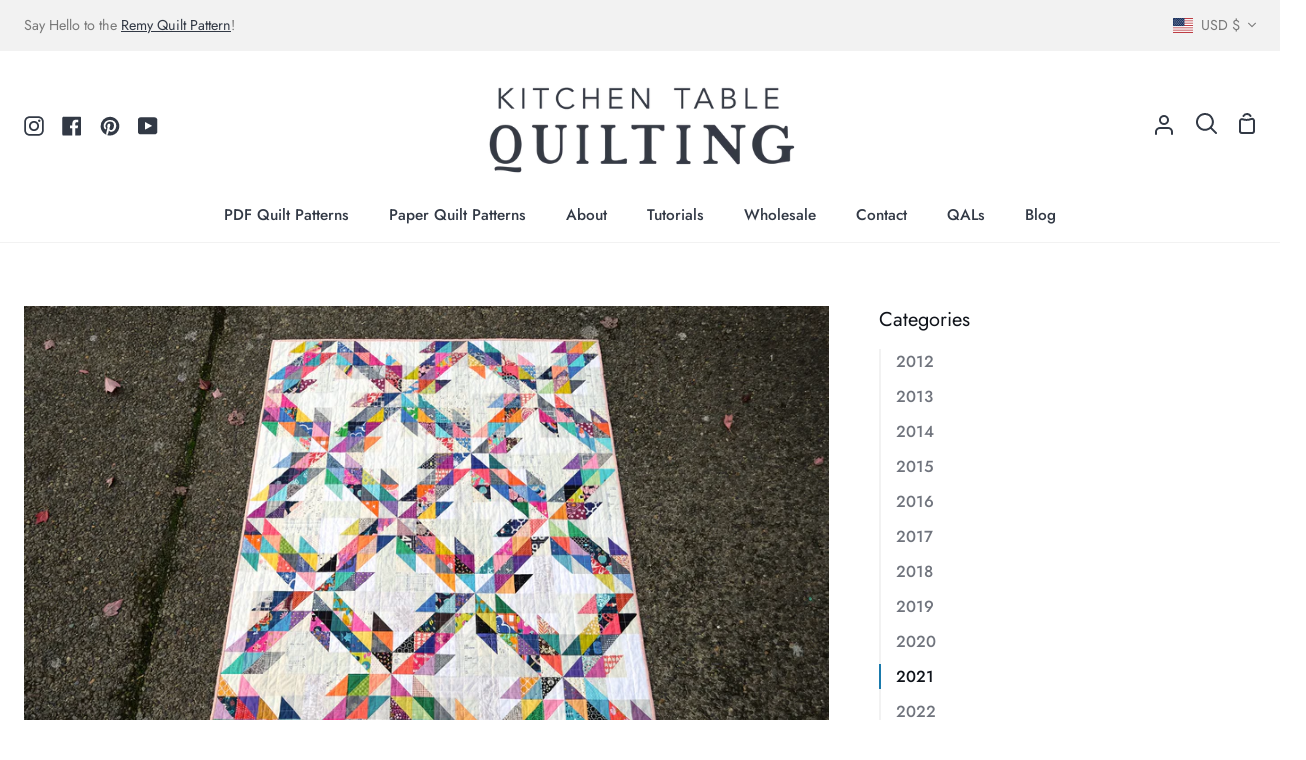

--- FILE ---
content_type: text/css
request_url: https://kitchentablequilting.com/cdn/shop/t/17/assets/font-settings.css?v=70825512656676188311759333428
body_size: 1027
content:
@font-face{font-family:Jost;font-weight:700;font-style:normal;src:url(//kitchentablequilting.com/cdn/fonts/jost/jost_n7.921dc18c13fa0b0c94c5e2517ffe06139c3615a3.woff2?h1=a2l0Y2hlbnRhYmxlcXVpbHRpbmcuY29t&h2=a2l0Y2hlbi10YWJsZS1xdWlsdGluZy5hY2NvdW50Lm15c2hvcGlmeS5jb20&hmac=f818285ef7029fba7167160b06f5ee3b81448b5fe8a1f7c51bc60219065bedfc) format("woff2"),url(//kitchentablequilting.com/cdn/fonts/jost/jost_n7.cbfc16c98c1e195f46c536e775e4e959c5f2f22b.woff?h1=a2l0Y2hlbnRhYmxlcXVpbHRpbmcuY29t&h2=a2l0Y2hlbi10YWJsZS1xdWlsdGluZy5hY2NvdW50Lm15c2hvcGlmeS5jb20&hmac=7390e449c632cb07c38261bb56d2e8f00a25b2c70f5eaa505f9fa686c19a890b) format("woff")}@font-face{font-family:Jost;font-weight:400;font-style:normal;src:url(//kitchentablequilting.com/cdn/fonts/jost/jost_n4.d47a1b6347ce4a4c9f437608011273009d91f2b7.woff2?h1=a2l0Y2hlbnRhYmxlcXVpbHRpbmcuY29t&h2=a2l0Y2hlbi10YWJsZS1xdWlsdGluZy5hY2NvdW50Lm15c2hvcGlmeS5jb20&hmac=3463d199036454113a7ef164a862f4f20cba6bf0798604e50826aaf8f7247a65) format("woff2"),url(//kitchentablequilting.com/cdn/fonts/jost/jost_n4.791c46290e672b3f85c3d1c651ef2efa3819eadd.woff?h1=a2l0Y2hlbnRhYmxlcXVpbHRpbmcuY29t&h2=a2l0Y2hlbi10YWJsZS1xdWlsdGluZy5hY2NvdW50Lm15c2hvcGlmeS5jb20&hmac=3a87742c2e86d09abd256034cab1b7c389379aee5e5184e52993766201dfa789) format("woff")}@font-face{font-family:Amiri;font-weight:400;font-style:normal;src:url(//kitchentablequilting.com/cdn/fonts/amiri/amiri_n4.fee8c3379b68ea3b9c7241a63b8a252071faad52.woff2?h1=a2l0Y2hlbnRhYmxlcXVpbHRpbmcuY29t&h2=a2l0Y2hlbi10YWJsZS1xdWlsdGluZy5hY2NvdW50Lm15c2hvcGlmeS5jb20&hmac=b0706f4f49a3df48edeb57758efd3a87545fee8e28874539717bcfb141d99217) format("woff2"),url(//kitchentablequilting.com/cdn/fonts/amiri/amiri_n4.94cde4e18ec8ae53bf8f7240b84e1f76ce23772d.woff?h1=a2l0Y2hlbnRhYmxlcXVpbHRpbmcuY29t&h2=a2l0Y2hlbi10YWJsZS1xdWlsdGluZy5hY2NvdW50Lm15c2hvcGlmeS5jb20&hmac=5d31d52bcb3b5b992ffed38f72777daf67bdebaad1f56f12ba71f3515aa28fea) format("woff")}@font-face{font-family:Jost;font-weight:600;font-style:normal;src:url(//kitchentablequilting.com/cdn/fonts/jost/jost_n6.ec1178db7a7515114a2d84e3dd680832b7af8b99.woff2?h1=a2l0Y2hlbnRhYmxlcXVpbHRpbmcuY29t&h2=a2l0Y2hlbi10YWJsZS1xdWlsdGluZy5hY2NvdW50Lm15c2hvcGlmeS5jb20&hmac=aa2c25483e9e25f25c846ca3a691b4017b077aaebb1317d04abbacec7dc632ba) format("woff2"),url(//kitchentablequilting.com/cdn/fonts/jost/jost_n6.b1178bb6bdd3979fef38e103a3816f6980aeaff9.woff?h1=a2l0Y2hlbnRhYmxlcXVpbHRpbmcuY29t&h2=a2l0Y2hlbi10YWJsZS1xdWlsdGluZy5hY2NvdW50Lm15c2hvcGlmeS5jb20&hmac=8bb0307752523755cb4cc5e2eb2eb437c0e0d56a820afe336cdc5a4bea3ce1c9) format("woff")}@font-face{font-family:Jost;font-weight:500;font-style:normal;src:url(//kitchentablequilting.com/cdn/fonts/jost/jost_n5.7c8497861ffd15f4e1284cd221f14658b0e95d61.woff2?h1=a2l0Y2hlbnRhYmxlcXVpbHRpbmcuY29t&h2=a2l0Y2hlbi10YWJsZS1xdWlsdGluZy5hY2NvdW50Lm15c2hvcGlmeS5jb20&hmac=ff30416507c06550c256413770fed8ab3807677834e4e509583a77e0174d78e8) format("woff2"),url(//kitchentablequilting.com/cdn/fonts/jost/jost_n5.fb6a06896db583cc2df5ba1b30d9c04383119dd9.woff?h1=a2l0Y2hlbnRhYmxlcXVpbHRpbmcuY29t&h2=a2l0Y2hlbi10YWJsZS1xdWlsdGluZy5hY2NvdW50Lm15c2hvcGlmeS5jb20&hmac=6fd01e10ad00d022fe9ccb220a22f3ba6863ae1026ff4174f235dfc152e93ba2) format("woff")}@font-face{font-family:Jost;font-weight:800;font-style:normal;src:url(//kitchentablequilting.com/cdn/fonts/jost/jost_n8.3cf5e98b5ecbf822f9fccf0e49e49a03e21bd8ac.woff2?h1=a2l0Y2hlbnRhYmxlcXVpbHRpbmcuY29t&h2=a2l0Y2hlbi10YWJsZS1xdWlsdGluZy5hY2NvdW50Lm15c2hvcGlmeS5jb20&hmac=36fb228612f211986a837a9973b11ff9bd6713ca3aba6408170f71a6ea434de2) format("woff2"),url(//kitchentablequilting.com/cdn/fonts/jost/jost_n8.dbe90b7c788249ac8931bcf34b35a1a9cdfaf184.woff?h1=a2l0Y2hlbnRhYmxlcXVpbHRpbmcuY29t&h2=a2l0Y2hlbi10YWJsZS1xdWlsdGluZy5hY2NvdW50Lm15c2hvcGlmeS5jb20&hmac=d6a3e5f529720710f056b02b00983826e3594b92a84d1aa59f3d2455e9fec13d) format("woff")}@font-face{font-family:Amiri;font-weight:700;font-style:normal;src:url(//kitchentablequilting.com/cdn/fonts/amiri/amiri_n7.18bdf9995a65958ebe1ecc6a8e58369f2e5fde36.woff2?h1=a2l0Y2hlbnRhYmxlcXVpbHRpbmcuY29t&h2=a2l0Y2hlbi10YWJsZS1xdWlsdGluZy5hY2NvdW50Lm15c2hvcGlmeS5jb20&hmac=de2f5669a47a78402e6e53fd943cf650e9484896d4ed99d214b6ffee2f5a09d3) format("woff2"),url(//kitchentablequilting.com/cdn/fonts/amiri/amiri_n7.4018e09897bebe29690de457ff22ede457913518.woff?h1=a2l0Y2hlbnRhYmxlcXVpbHRpbmcuY29t&h2=a2l0Y2hlbi10YWJsZS1xdWlsdGluZy5hY2NvdW50Lm15c2hvcGlmeS5jb20&hmac=ff1529f1ed73872e4809389c12686802eb9cf68fd5a2856e724e060a91bab4b1) format("woff")}@font-face{font-family:Jost;font-weight:400;font-style:italic;font-display:swap;src:url(//kitchentablequilting.com/cdn/fonts/jost/jost_i4.b690098389649750ada222b9763d55796c5283a5.woff2?h1=a2l0Y2hlbnRhYmxlcXVpbHRpbmcuY29t&h2=a2l0Y2hlbi10YWJsZS1xdWlsdGluZy5hY2NvdW50Lm15c2hvcGlmeS5jb20&hmac=55a6b9b64717b244fd6b31db6d82a6961755d726e325b1c457b70aff97399935) format("woff2"),url(//kitchentablequilting.com/cdn/fonts/jost/jost_i4.fd766415a47e50b9e391ae7ec04e2ae25e7e28b0.woff?h1=a2l0Y2hlbnRhYmxlcXVpbHRpbmcuY29t&h2=a2l0Y2hlbi10YWJsZS1xdWlsdGluZy5hY2NvdW50Lm15c2hvcGlmeS5jb20&hmac=57fe3c96a1b161ff8a014ea46da9ba43888d801a52ed077229d2be93b0f504c3) format("woff")}@font-face{font-family:Jost;font-weight:500;font-style:italic;font-display:swap;src:url(//kitchentablequilting.com/cdn/fonts/jost/jost_i5.a6c7dbde35f2b89f8461eacda9350127566e5d51.woff2?h1=a2l0Y2hlbnRhYmxlcXVpbHRpbmcuY29t&h2=a2l0Y2hlbi10YWJsZS1xdWlsdGluZy5hY2NvdW50Lm15c2hvcGlmeS5jb20&hmac=2df28b5ce1bada3b44ee181b5abc0024a6cbe5b8ef0546a60fc0c70bcb223a5f) format("woff2"),url(//kitchentablequilting.com/cdn/fonts/jost/jost_i5.2b58baee736487eede6bcdb523ca85eea2418357.woff?h1=a2l0Y2hlbnRhYmxlcXVpbHRpbmcuY29t&h2=a2l0Y2hlbi10YWJsZS1xdWlsdGluZy5hY2NvdW50Lm15c2hvcGlmeS5jb20&hmac=69eac10b3269161279c21d74a2a7c98c76ee588f51439ade45d78191b68bd2fd) format("woff")}@font-face{font-family:Jost;font-weight:600;font-style:italic;font-display:swap;src:url(//kitchentablequilting.com/cdn/fonts/jost/jost_i6.9af7e5f39e3a108c08f24047a4276332d9d7b85e.woff2?h1=a2l0Y2hlbnRhYmxlcXVpbHRpbmcuY29t&h2=a2l0Y2hlbi10YWJsZS1xdWlsdGluZy5hY2NvdW50Lm15c2hvcGlmeS5jb20&hmac=547fb629db5ffc9019c77ea5da1a9138c7187e9bbe61d8a3ec94236b8522246b) format("woff2"),url(//kitchentablequilting.com/cdn/fonts/jost/jost_i6.2bf310262638f998ed206777ce0b9a3b98b6fe92.woff?h1=a2l0Y2hlbnRhYmxlcXVpbHRpbmcuY29t&h2=a2l0Y2hlbi10YWJsZS1xdWlsdGluZy5hY2NvdW50Lm15c2hvcGlmeS5jb20&hmac=c25eb99ab2a3ccdbf04b0c18f34732c7db473880ce3ca64a50b1e3434b41155c) format("woff")}@font-face{font-family:Jost;font-weight:700;font-style:italic;font-display:swap;src:url(//kitchentablequilting.com/cdn/fonts/jost/jost_i7.d8201b854e41e19d7ed9b1a31fe4fe71deea6d3f.woff2?h1=a2l0Y2hlbnRhYmxlcXVpbHRpbmcuY29t&h2=a2l0Y2hlbi10YWJsZS1xdWlsdGluZy5hY2NvdW50Lm15c2hvcGlmeS5jb20&hmac=90a97add20e6b89fd0d23d700952a034f0194ff3f1622778d1434e6c4df0c57f) format("woff2"),url(//kitchentablequilting.com/cdn/fonts/jost/jost_i7.eae515c34e26b6c853efddc3fc0c552e0de63757.woff?h1=a2l0Y2hlbnRhYmxlcXVpbHRpbmcuY29t&h2=a2l0Y2hlbi10YWJsZS1xdWlsdGluZy5hY2NvdW50Lm15c2hvcGlmeS5jb20&hmac=d09cfe6ea89079bc139009e8a4dac6c4dd88dcbeb3124aa46cc77e4039c63777) format("woff")}@font-face{font-family:Jost;font-weight:800;font-style:italic;font-display:swap;src:url(//kitchentablequilting.com/cdn/fonts/jost/jost_i8.c9686e83cd2cfb3a5bd986d83933736a3315b2e8.woff2?h1=a2l0Y2hlbnRhYmxlcXVpbHRpbmcuY29t&h2=a2l0Y2hlbi10YWJsZS1xdWlsdGluZy5hY2NvdW50Lm15c2hvcGlmeS5jb20&hmac=68ee7f5a942dc8735805da93783b7c15eaf15e684151d8500e9785884a85298d) format("woff2"),url(//kitchentablequilting.com/cdn/fonts/jost/jost_i8.525974c10da834b988c3927fcde002d48ad15cb1.woff?h1=a2l0Y2hlbnRhYmxlcXVpbHRpbmcuY29t&h2=a2l0Y2hlbi10YWJsZS1xdWlsdGluZy5hY2NvdW50Lm15c2hvcGlmeS5jb20&hmac=f5e956dc1987502e0b619d34b95f8046ee2aeacd38178b4fe966e46d2d9ed396) format("woff")}
/*# sourceMappingURL=/cdn/shop/t/17/assets/font-settings.css.map?v=70825512656676188311759333428 */
